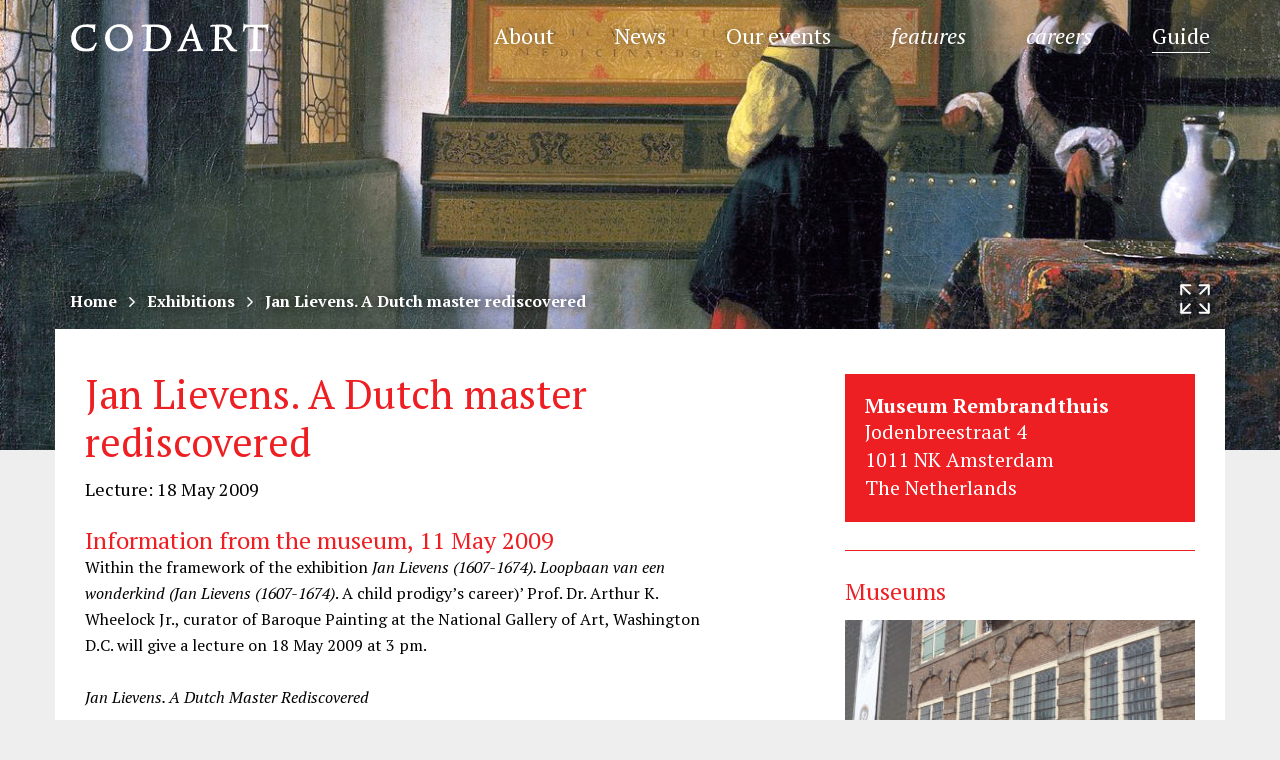

--- FILE ---
content_type: image/svg+xml
request_url: https://www.codart.nl/wp-content/themes/codart/dist/img/icon-institutions.svg?version=1756295113344
body_size: 535
content:
<?xml version="1.0" encoding="utf-8"?>
<!-- Generator: Adobe Illustrator 16.0.4, SVG Export Plug-In . SVG Version: 6.00 Build 0)  -->
<!DOCTYPE svg PUBLIC "-//W3C//DTD SVG 1.1//EN" "http://www.w3.org/Graphics/SVG/1.1/DTD/svg11.dtd">
<svg version="1.1" id="Layer_1" xmlns="http://www.w3.org/2000/svg" xmlns:xlink="http://www.w3.org/1999/xlink" x="0px" y="0px"
	 width="86.857px" height="76px" viewBox="0 0 86.857 76" enable-background="new 0 0 86.857 76" xml:space="preserve">
<g>
	<rect x="11.247" y="34.84" fill="#FFFFFF" width="11.135" height="26.038"/>
	<rect x="37.861" y="34.84" fill="#FFFFFF" width="11.135" height="26.038"/>
	<rect x="64.475" y="34.84" fill="#FFFFFF" width="11.135" height="26.038"/>
	<path fill="#FFFFFF" d="M86.857,76L86.857,76c0-5.992-0.687-10.85-7.271-10.85H7.268C0.685,65.151,0,70.009,0,76l0,0H86.857z"/>
	<g>
		<polygon fill="#FFFFFF" points="43.428,4.34 4.454,25.142 82.403,25.142 		"/>
		<path fill="#FFFFFF" d="M82.403,29.481H4.454c-1.933,0-3.646-1.215-4.24-3.009c-0.591-1.793,0.07-3.754,1.639-4.854L40.828,0.817
			c1.554-1.089,3.647-1.089,5.202,0l38.974,20.801c1.569,1.1,2.231,3.061,1.639,4.854C86.049,28.266,84.335,29.481,82.403,29.481z"
			/>
	</g>
</g>
</svg>


--- FILE ---
content_type: image/svg+xml
request_url: https://www.codart.nl/wp-content/themes/codart/dist/img/icon-person-gray.svg?version=1756295113344
body_size: 374
content:
<?xml version="1.0" encoding="utf-8"?>
<!-- Generator: Adobe Illustrator 16.0.4, SVG Export Plug-In . SVG Version: 6.00 Build 0)  -->
<!DOCTYPE svg PUBLIC "-//W3C//DTD SVG 1.1//EN" "http://www.w3.org/Graphics/SVG/1.1/DTD/svg11.dtd">
<svg version="1.1" id="Layer_1" xmlns="http://www.w3.org/2000/svg" xmlns:xlink="http://www.w3.org/1999/xlink" x="0px" y="0px"
	 width="26.25px" height="35.997px" viewBox="0 0 26.25 35.997" enable-background="new 0 0 26.25 35.997" xml:space="preserve">
<g>
	<circle fill="#a1a1a1" cx="13.125" cy="8.434" r="7.438"/>
	<path fill="#a1a1a1" d="M0,35.997h26.25c0,0-0.124-7.273-2.489-12.114c-1.845-3.776-5.055-5.387-10.636-5.386
		c-5.722,0-8.952,1.784-10.774,5.677C0.119,28.941,0,35.997,0,35.997z"/>
</g>
</svg>
